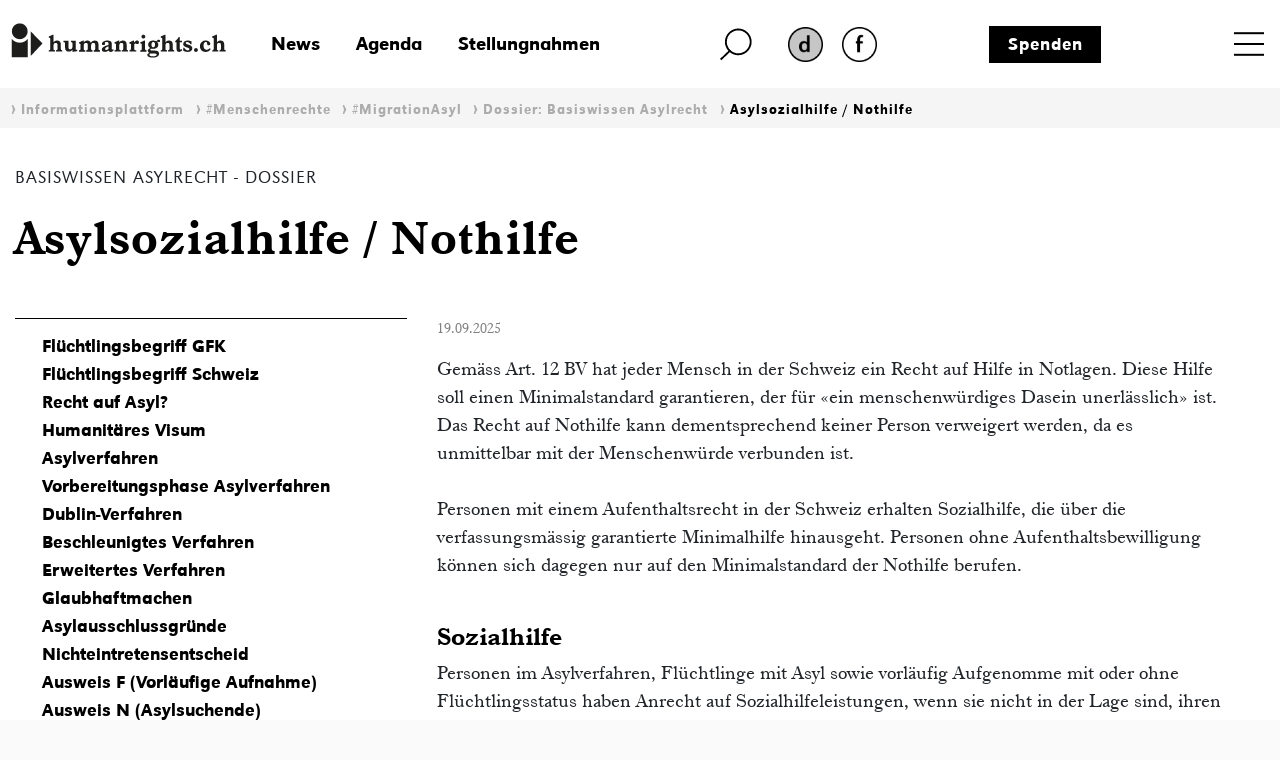

--- FILE ---
content_type: text/html; charset=iso-8859-1
request_url: https://www.humanrights.ch/de/ipf/menschenrechte/migration-asyl/dossier/asylsozialhilfe-nothilfe/
body_size: 11011
content:
<!DOCTYPE html>
<html lang="de">
<head>
<base href="https://www.humanrights.ch/cms/">
<title>Asylsozialhilfe / Nothilfe</title>
<meta name="robots" content="index, follow">
<meta name="viewport" content="width=device-width, initial-scale=1, shrink-to-fit=no">
<link type="text/css" rel="stylesheet" href="css/-0-fonts.css?v=1649853416"/>
<link rel="stylesheet" href="css/simple-line-icons.css?v=1644570619">
<link rel="stylesheet" href="css/bootstrap.min.css?v=1644570619">
<link rel="stylesheet" href="css/-0-hr-style.css?v=1725888271">
<link rel="shortcut icon" href="https://www.humanrights.ch/favicon.ico"  type="image/x-icon">
<link rel="apple-touch-icon" sizes="120x120" href="https://www.humanrights.ch/apple-touch-icon-120x120.png" />
<link rel="apple-touch-icon" sizes="180x180" href="https://www.humanrights.ch/apple-touch-icon-180x180.png" />
<link rel="apple-touch-icon" sizes="57x57" href="https://www.humanrights.ch/apple-icon-57x57.png">
<link rel="apple-touch-icon" sizes="60x60" href="https://www.humanrights.ch/apple-icon-60x60.png">
<link rel="apple-touch-icon" sizes="72x72" href="https://www.humanrights.ch/apple-icon-72x72.png">
<link rel="apple-touch-icon" sizes="76x76" href="https://www.humanrights.ch/apple-icon-76x76.png">
<link rel="apple-touch-icon" sizes="114x114" href="https://www.humanrights.ch/apple-icon-114x114.png">
<link rel="apple-touch-icon" sizes="120x120" href="https://www.humanrights.ch/apple-icon-120x120.png">
<link rel="apple-touch-icon" sizes="144x144" href="https://www.humanrights.ch/apple-icon-144x144.png">
<link rel="apple-touch-icon" sizes="152x152" href="https://www.humanrights.ch/apple-icon-152x152.png">
<link rel="apple-touch-icon" sizes="180x180" href="https://www.humanrights.ch/apple-icon-180x180.png">
<link rel="icon" type="image/png" sizes="192x192"  href="https://www.humanrights.ch/android-icon-192x192.png">
<link rel="icon" type="image/png" sizes="32x32" href="https://www.humanrights.ch/favicon-32x32.png">
<link rel="icon" type="image/png" sizes="96x96" href="https://www.humanrights.ch/favicon-96x96.png">
<link rel="icon" type="image/png" sizes="16x16" href="https://www.humanrights.ch/favicon-16x16.png">
<link rel="manifest" href="https://www.humanrights.ch/manifest.json">
<meta name="msapplication-TileColor" content="#ffffff">
<meta name="msapplication-TileImage" content="https://www.humanrights.ch/ms-icon-144x144.png">
<meta name="theme-color" content="#ffffff">
<script>(function(w,d,s,l,i){w[l]=w[l]||[];w[l].push({'gtm.start':
new Date().getTime(),event:'gtm.js'});var f=d.getElementsByTagName(s)[0],
j=d.createElement(s),dl=l!='dataLayer'?'&l='+l:'';j.async=true;j.src=
'https://www.googletagmanager.com/gtm.js?id='+i+dl;f.parentNode.insertBefore(j,f);
})(window,document,'script','dataLayer','GTM-TFN7PWJ');</script>
<noscript><iframe src="https://www.googletagmanager.com/ns.html?id=GTM-TFN7PWJ"
height="0" width="0" style="display:none;visibility:hidden"></iframe></noscript>
<meta name="description" content="Dieser Artikel gibt einen Überblick über die Asylsozialhilfe und Nothilfe.">
<meta name="keywords" content="Asylsozialhilfe Nothilfe">
<meta name="generator" content="CMS CONTENIDO 4.9">
<meta charset="iso-8859-1">
<meta name="author" content="Lea Schreier">
<meta content="Dieser Artikel gibt einen Überblick über die Asylsozialhilfe und Nothilfe." property="og:description" />
<meta content="https://www.humanrights.ch/cms/upload/" property="og:image" />
<meta content="Asylsozialhilfe / Nothilfe" property="og:title" />
<meta content="website" property="og:type" />
<meta content="https://www.humanrights.ch/de/ipf/menschenrechte/migration-asyl/dossier/asylsozialhilfe-nothilfe/" property="og:url" />
<meta content="summary_large_image" name="twitter:card" />
<meta content="Dieser Artikel gibt einen Überblick über die Asylsozialhilfe und Nothilfe." name="twitter:description" />
<meta content="https://www.humanrights.ch/cms/upload/" name="twitter:image" />
<meta content="@humanrightsCH" name="twitter:site" />
<meta content="Asylsozialhilfe / Nothilfe" name="twitter:title" />
<style>
.navbar.navbar-expand-xs {
z-index: 30;
}
/*
@media screen and (max-width: 382px) {
.navbar.navbar-expand-xs {
margin-right: -1.3em;
}
}
*/
</style>
<style type="text/css">
.cc_container .cc_btn {
color:black !important;
text-decoration:none;
}
.cc_container .cc_btn:hover {
text-decoration:underline !important;
}
.cc_container {
/* Hintergrundfarbe des gesamten Bereichs */
background-color: rgba(000, 000, 000, 0.8) !important;
}
.cc_container a {
/* Textlink-Farbe "Mehr Infos" */
color: #fff !important;
text-decoration:underline;
}
.cc_container a:hover {
text-decoration:none;
}
@media screen and (max-width:640px){
.cc_container .cc_btn{
font-size:14px !important;
}
.cc_container p{
font-size:14px !important;
line-height:100% !important;
}
}
</style>
</head>
<body class="ipf">
<div id="fb-root"></div>
<div style="display:none;">
<nav class="hidden" style="display:none !important;">Navigations- und Servicebereich</nav>
<ul id="skiplinks" style="display:none !important;">
<li>
<a class="skip" accesskey="0" href="/de/" title="Direkt zur Startseite springen">Direkt zur Startseite springen</a>
</li>
<li>
<a class="skip" accesskey="1" title="Direkt zur Navigation springen" href="/de/ipf/menschenrechte/migration-asyl/dossier/asylsozialhilfe-nothilfe/#Navigation">Direkt zur Navigation springen</a>
</li>
<li>
<a class="skip" accesskey="2" title="Direkt zum Inhalt springen" href="/de/ipf/menschenrechte/migration-asyl/dossier/asylsozialhilfe-nothilfe/#Content">Direkt zum Inhalt springen</a>
</li>
<li>
<a class="skip" accesskey="3" href="/de/" title="Direkt zur Kontakt-Seite springen">Direkt zur Kontakt-Seite springen</a>
</li>
<li>
<a class="skip" accesskey="4" href="/de/ueber-uns/admin/seitenuebersicht/" title="Direkt zur Sitemap springen">Direkt zur Sitemap springen</a>
</li>
<li>
<a class="skip" accesskey="5" href="/de/ueber-uns/volltextsuche/" title="Direkt zur Suche springen">Direkt zur Suche springen</a>
</li>
</ul>
</div>
<div class="wrapper">
<header>
<div class="header">
<div class="container">
<div class="row header-top">
<div class="logo">
<a href="/de/"><img class="logo" src="upload/design/HumanrightsLogo.svg" alt="humanrights.ch Logo"></a>
</div>
<div class="logoMobile">
<a href="/de/"><img class="logoIcon" src="upload/design/HumanrightsLogoIcon.svg" alt="humanrights.ch Logo Icon"></a>
</div>
<div class="middle">
<div class="left">
<div class="shortlinks">
<div class="headNews">
<a href="/de/news/">News</a>                                    </div>
<div class="headAgenda">
<a href="/de/agenda/">Agenda</a>                                    </div>
<div class="headMedien">
<a href="/de/stellungnahmen/">Stellungnahmen</a>                                    </div>
</div>
</div>
<div class="right">
<div class="headSuche">
<a href="/de/ueber-uns/volltextsuche/" class="lupe"><img class="lupe" src="upload/design/HumanrightsLupe.svg" alt="humanrights.ch Lupe"></a>
</div>
<div class="headLang">
<div class="hr-rd-a-de"><a href="/de/ipf/menschenrechte/migration-asyl/dossier/asylsozialhilfe-nothilfe/" class="active" title="Deutsch"><img class="active" src="upload/design/hr-rd-de-active.webp" alt="SpracheAktiv"></a></div>
<div class="hr-rd-fr"><a href="/fr/" class="inactive" title="Français"><img class="inactive" src="upload/design/hr-rd-fr-inactive.webp" alt="SpracheInaktiv"></a></div>
</div>
</div>
<div class="headSpende">
<a href="/de/ueber-uns/admin/spenden/">Spenden</a>                            </div>
</div>
<div class="nav">
<nav class="navbar navbar-expand-xs">
<div class="toggle toggle-open"><a name="toggle" data-toggle="collapse" data-target="#navbar-toggle" aria-controls="navbar-toggle"><span>Menu</span></a>
</div>
<div class="collapse navbar-collapse justify-content-end text-uppercase" id="navbar-toggle">
<div class="navbarInside">
<div class="toggle toggle-close"><a name="toggle-close" data-toggle="collapse" data-target="#navbar-toggle" aria-controls="navbar-toggle"><span></span></a></div>
<span class="navigieren" style="display:none !important;">Navigation</span>
<div class="sitemap"><ul class="navbar-nav level-1"><li><span><a href="/de/home/" >Home</a></span></li><li class="active open"><span class="submenu-button" onclick="toggleOpen(this)"><span></span></span><span class="has-submenu-button" onclick="toggleOpen(this)"><a>Informationsplattform</a></span><ul class="navbar-nav level-2"><li><span><a href="/de/ipf/" >Übersicht</a></span></li><li class="active open"><span class="submenu-button" onclick="toggleOpen(this)"><span></span></span><span class="has-submenu-button" onclick="toggleOpen(this)"><a>#Menschenrechte</a></span><ul class="navbar-nav level-3"><li><span><a href="/de/ipf/menschenrechte/" >Übersicht</a></span></li><li><span><a href="/de/ipf/menschenrechte/alter/" >#Alter</a></span></li><li><span><a href="/de/ipf/menschenrechte/armut-sozialrechte/" >#ArmutSozialrechte</a></span></li><li><span><a href="/de/ipf/menschenrechte/aussenpolitik/" >#Aussenpolitik</a></span></li><li><span><a href="/de/ipf/menschenrechte/behinderungen/" >#Behinderungen</a></span></li><li><span><a href="/de/ipf/menschenrechte/bildung/" >#Bildung</a></span></li><li><span><a href="/de/ipf/menschenrechte/demokratie/" >#Demokratie</a></span></li><li><span><a href="/de/ipf/menschenrechte/diskriminierung/" >#Diskriminierung</a></span></li><li><span><a href="/de/ipf/menschenrechte/familie/" >#Familie</a></span></li><li><span><a href="/de/ipf/menschenrechte/folterverbot/" >#Folterverbot</a></span></li><li><span><a href="/de/ipf/menschenrechte/frau/" >#Frauen</a></span></li><li><span><a href="/de/ipf/menschenrechte/freiheitsentzug/" >#Freiheitsentzug</a></span></li><li><span><a href="/de/ipf/menschenrechte/gesundheit/" >#Gesundheit</a></span></li><li><span><a href="/de/ipf/menschenrechte/innere-sicherheit/" >#InnereSicherheit</a></span></li><li><span><a href="/de/ipf/menschenrechte/jenische-sinti-roma/" >#JenischeSintiRoma</a></span></li><li><span><a href="/de/ipf/menschenrechte/kinder/" >#Kinder</a></span></li><li><span><a href="/de/ipf/menschenrechte/klima/" >#Klima</a></span></li><li><span><a href="/de/ipf/menschenrechte/leben/" >#Leben</a></span></li><li><span><a href="/de/ipf/menschenrechte/lgbtiq/" >#LGBTQIA+</a></span></li><li><span><a href="/de/ipf/menschenrechte/menschenhandel/" >#Menschenhandel</a></span></li><li><span><a href="/de/ipf/menschenrechte/menschenrechtsverteidiger-innen/" >#MenschenrechtsverteidigerInnen</a></span></li><li class="active"><span><a href="/de/ipf/menschenrechte/migration-asyl/" >#MigrationAsyl</a></span></li><li><span><a href="/de/ipf/menschenrechte/nmri/" >#NMRI</a></span></li><li><span><a href="/de/ipf/menschenrechte/politische-rechte/" >#PolitischeRechte</a></span></li><li><span><a href="/de/ipf/menschenrechte/polizei/" >#Polizei</a></span></li><li><span><a href="/de/ipf/menschenrechte/privatsphaere/" >#Privatsphäre</a></span></li><li><span><a href="/de/ipf/menschenrechte/rassismus/" >#Rassismus</a></span></li><li><span><a href="/de/ipf/menschenrechte/religion/" >#Religion</a></span></li><li><span><a href="/de/ipf/menschenrechte/sans-papiers/" >#Sanspapiers</a></span></li><li><span><a href="/de/ipf/menschenrechte/staatenlose/" >#Staatenlose</a></span></li><li><span><a href="/de/ipf/menschenrechte/voelkerstrafrecht/" >#Völkerstrafrecht</a></span></li><li><span><a href="/de/ipf/menschenrechte/wirtschaft/" >#Wirtschaft</a></span></li><li><span><a href="/de/ipf/menschenrechte/zugang-zum-recht/" >#ZugangZumRecht</a></span></li></ul></li><li><span class="submenu-button" onclick="toggleOpen(this)"><span></span></span><span class="has-submenu-button" onclick="toggleOpen(this)"><a>Initiativen und Parlament</a></span><ul class="navbar-nav level-3"><li><span><a href="/de/ipf/initiativen-parlament/" >Übersicht</a></span></li><li><span><a href="/de/ipf/initiativen-parlament/kovi/" >Konzernverantwortungsinitiativen</a></span></li><li><span><a href="/de/ipf/initiativen-parlament/verhuellungsverbot/" >Verhüllungsverbot</a></span></li><li><span><a href="/de/ipf/initiativen-parlament/nmri/" >Nationale Menschenrechtsinstitution</a></span></li><li><span><a href="/de/ipf/initiativen-parlament/sbi/" >Selbstbestimmungsinitiative</a></span></li><li><span><a href="/de/ipf/initiativen-parlament/bundesgesetze-zur-terrorbekaempfung/" >Bundesgesetze zur Terrorbekämpfung</a></span></li><li><span><a href="/de/ipf/initiativen-parlament/korrektur-initiative/" >Korrektur-Initiative</a></span></li><li><span><a href="/de/ipf/initiativen-parlament/nachrichtendienstgesetz/" >Nachrichtendienstgesetz</a></span></li><li><span><a href="/de/ipf/initiativen-parlament/elternurlaub/" >Elternurlaub</a></span></li></ul></li><li><span class="submenu-button" onclick="toggleOpen(this)"><span></span></span><span class="has-submenu-button" onclick="toggleOpen(this)"><a>Rechtsprechung </a></span><ul class="navbar-nav level-3"><li><span><a href="/de/ipf/rechtsprechung-empfehlungen/" >Übersicht</a></span></li><li><span><a href="/de/ipf/rechtsprechung-empfehlungen/national/" >Urteile nationaler Gerichte</a></span></li><li><span><a href="/de/ipf/rechtsprechung-empfehlungen/europ-gerichtshof-fuer-menschenrechte-egmr/" >Urteile des Europäischen Gerichtshofs für Menschenrechte</a></span></li></ul></li></ul></li><li><span class="submenu-button" onclick="toggleOpen(this)"><span></span></span><span class="has-submenu-button" onclick="toggleOpen(this)"><a>NGO-Plattform Menschenrechte</a></span><ul class="navbar-nav level-2"><li><span><a href="/de/ngo-plattform/" >Übersicht</a></span></li><li><span><a href="/de/ngo-plattform/mitgliedorganisationen/" >Mitgliedorganisationen</a></span></li><li><span class="submenu-button" onclick="toggleOpen(this)"><span></span></span><span class="has-submenu-button" onclick="toggleOpen(this)"><a>Schwerpunkte & Arbeitsgruppen</a></span><ul class="navbar-nav level-3"><li><span><a href="/de/ngo-plattform/arbeitsschwerpunkte/" >Übersicht</a></span></li><li><span><a href="/de/ngo-plattform/arbeitsschwerpunkte/menschenrechtspolitik/" >Menschenrechtspolitik</a></span></li><li><span><a href="/de/ngo-plattform/arbeitsschwerpunkte/revision-nachrichtendienstgesetz/" >Revision Nachrichtendienstgesetz</a></span></li><li><span><a href="/de/ngo-plattform/arbeitsschwerpunkte/aussenpolitik/" >Aussenpolitik</a></span></li><li><span><a href="/de/ngo-plattform/arbeitsschwerpunkte/upr/" >Universal Periodic Review (UPR)</a></span></li><li><span><a href="/de/ngo-plattform/arbeitsschwerpunkte/pakt-i/" >Wirtschaftliche, soziale und kulturelle Rechte</a></span></li><li><span><a href="/de/ngo-plattform/arbeitsschwerpunkte/cerd/" >Antirassismus</a></span></li><li><span><a href="/de/ngo-plattform/arbeitsschwerpunkte/cat/" >Bekämpfung der Folter</a></span></li><li><span><a href="/de/ngo-plattform/arbeitsschwerpunkte/istanbul-protokoll/" >Istanbul-Protokoll</a></span></li><li><span><a href="/de/ngo-plattform/arbeitsschwerpunkte/konzerne-menschenrechte/" >Transnationale Konzerne und Menschenrechte</a></span></li><li><span><a href="/de/ngo-plattform/arbeitsschwerpunkte/diskriminierungsschutz/" >Diskriminierungsschutz</a></span></li></ul></li><li><span><a href="/de/ngo-plattform/jahrestagung/" >Jahrestagung</a></span></li><li><span><a href="/de/ngo-plattform/artikel-publikationen/" >Artikel & Publikationen</a></span></li><li><span><a href="/de/ngo-plattform/in-den-medien/" >In den Medien</a></span></li></ul></li><li><span class="submenu-button" onclick="toggleOpen(this)"><span></span></span><span class="has-submenu-button" onclick="toggleOpen(this)"><a>Beratungsstelle Freiheitsentzug</a></span><ul class="navbar-nav level-2"><li><span><a href="/de/beratungsstelle-freiheitsentzug/" >Übersicht</a></span></li><li><span><a href="/de/beratungsstelle-freiheitsentzug/beratung/" >Beratung</a></span></li><li><span><a href="/de/beratungsstelle-freiheitsentzug/unterstuetzungskomitee/" >Unterstützungskomitee</a></span></li><li><span class="submenu-button" onclick="toggleOpen(this)"><span></span></span><span class="has-submenu-button" onclick="toggleOpen(this)"><a>Falldokumentation</a></span><ul class="navbar-nav level-3"><li><span><a href="/de/beratungsstelle-freiheitsentzug/falldokumentation/" >Übersicht</a></span></li><li><span><a href="/de/beratungsstelle-freiheitsentzug/falldokumentation/kilian-polizeizelle/" >Kilian – Tod in der Polizeizelle</a></span></li><li><span><a href="/de/beratungsstelle-freiheitsentzug/falldokumentation/suizid-u-haft/" >Raphael K. – Suizid in U-Haft</a></span></li><li><span><a href="/de/beratungsstelle-freiheitsentzug/falldokumentation/jeremy-f/" >Jeremy F.</a></span></li><li><span><a href="/de/beratungsstelle-freiheitsentzug/falldokumentation/nazar/" >Nasar</a></span></li><li><span><a href="/de/beratungsstelle-freiheitsentzug/falldokumentation/brian/" >Brian</a></span></li><li><span><a href="/de/beratungsstelle-freiheitsentzug/falldokumentation/theo-w/" >Theo W.</a></span></li><li><span><a href="/de/beratungsstelle-freiheitsentzug/falldokumentation/r-ein-autist-in-frsorgerischer-unterbringung/" >R. - Ein Autist in Fürsorgerischer Unterbringung</a></span></li><li><span><a href="/de/beratungsstelle-freiheitsentzug/falldokumentation/b-.-suizid-in-polizeigewahrsam/" >B. - Suizid in Polizeigewahrsam</a></span></li></ul></li><li><span><a href="/de/beratungsstelle-freiheitsentzug/in-den-medien/" >In den Medien</a></span></li><li><span><a href="/de/beratungsstelle-freiheitsentzug/fachstelle/" >Fachstelle</a></span></li></ul></li><li><span class="submenu-button" onclick="toggleOpen(this)"><span></span></span><span class="has-submenu-button" onclick="toggleOpen(this)"><a>Beratungsnetz für Rassismusopfer</a></span><ul class="navbar-nav level-2"><li><span><a href="/de/beratungsnetz-fr-rassimusopfer/" onclick="window.open(this.href, '', ''); return false;" >Übersicht</a></span></li><li><span><a href="/de/beratungsnetz-fr-rassimusopfer/beratungsstellen/" >Beratungsstellen</a></span></li><li><span><a href="/de/beratungsnetz-fr-rassimusopfer/rassimusbericht/" >Rassimusbericht</a></span></li><li><span><a href="/de/beratungsnetz-fr-rassimusopfer/weiterbildungen/" >Weiterbildungen</a></span></li><li><span><a href="/de/beratungsnetz-fr-rassimusopfer/rechtsratgeber/" >Rechtsratgeber</a></span></li><li><span><a href="/de/beratungsnetz-fr-rassimusopfer/falldokumentation/" >Falldokumentation</a></span></li><li><span><a href="/de/beratungsnetz-fr-rassimusopfer/fachstelle/" >Fachstelle</a></span></li></ul></li><li><span class="submenu-button" onclick="toggleOpen(this)"><span></span></span><span class="has-submenu-button" onclick="toggleOpen(this)"><a>Anlaufstelle strategische Prozessführung</a></span><ul class="navbar-nav level-2"><li><span><a href="/de/anlaufstelle-strategische-prozessfuehrung/" >Übersicht</a></span></li><li><span><a href="/de/anlaufstelle-strategische-prozessfuehrung/team/" >Team</a></span></li><li><span><a href="/de/anlaufstelle-strategische-prozessfuehrung/tagungen-und-workshops/" >Tagungen und Workshops</a></span></li><li><span class="submenu-button" onclick="toggleOpen(this)"><span></span></span><span class="has-submenu-button" onclick="toggleOpen(this)"><a>Tutorials</a></span><ul class="navbar-nav level-3"><li><span><a href="/de/anlaufstelle-strategische-prozessfuehrung/tutorials/" >Übersicht</a></span></li><li><span><a href="/de/anlaufstelle-strategische-prozessfuehrung/tutorials/guide-zur-strategischen-prozessfhrung/" >Guide zur strategischen Prozessführung</a></span></li><li><span><a href="/de/anlaufstelle-strategische-prozessfuehrung/tutorials/auswahl-internationale-beschwerdemechanismus/" >Auswahl eines internationalen Beschwerdemechanismus</a></span></li><li><span><a href="/de/anlaufstelle-strategische-prozessfuehrung/tutorials/how-to-egmr/" >How to EGMR</a></span></li><li><span><a href="/de/anlaufstelle-strategische-prozessfuehrung/tutorials/how-to-un-committee/" >How to UN Committee</a></span></li><li><span><a href="/de/anlaufstelle-strategische-prozessfuehrung/tutorials/how-to-un-special-rapporteurs/" >How to UN Special Rapporteurs</a></span></li><li><span><a href="/de/anlaufstelle-strategische-prozessfuehrung/tutorials/praxisbeispiele-anlaufstelle/" >Praxisbeispiele</a></span></li></ul></li><li><span class="submenu-button" onclick="toggleOpen(this)"><span></span></span><span class="has-submenu-button" onclick="toggleOpen(this)"><a>Instrumente</a></span><ul class="navbar-nav level-3"><li><span><a href="/de/anlaufstelle-strategische-prozessfuehrung/instrumente/" >Übersicht</a></span></li><li><span><a href="/de/anlaufstelle-strategische-prozessfuehrung/instrumente/interim-measures-egmr/" >Interim Measures EGMR</a></span></li><li><span><a href="/de/anlaufstelle-strategische-prozessfuehrung/instrumente/interim-measures-uno/" >Interim Measures UNO</a></span></li></ul></li><li><span class="submenu-button" onclick="toggleOpen(this)"><span></span></span><span class="has-submenu-button" onclick="toggleOpen(this)"><a>Kommentierte Urteile</a></span><ul class="navbar-nav level-3"><li><span><a href="/de/anlaufstelle-strategische-prozessfuehrung/kommentierte-urteile/" >Übersicht</a></span></li><li><span><a href="/de/anlaufstelle-strategische-prozessfuehrung/kommentierte-urteile/bg-urteile/" onclick="window.open(this.href, '', ''); return false;" >BG-Urteile</a></span></li><li><span><a href="/de/anlaufstelle-strategische-prozessfuehrung/kommentierte-urteile/egmr-urteile/" >EGMR-Urteile</a></span></li></ul></li><li><span class="submenu-button" onclick="toggleOpen(this)"><span></span></span><span class="has-submenu-button" onclick="toggleOpen(this)"><a>Falldokumentation</a></span><ul class="navbar-nav level-3"><li><span><a href="/de/anlaufstelle-strategische-prozessfuehrung/falldokumentation/" >Übersicht</a></span></li><li><span><a href="/de/anlaufstelle-strategische-prozessfuehrung/falldokumentation/sozialhilferecht/" >Verschärfung des Sozialhilferechts</a></span></li><li><span><a href="/de/anlaufstelle-strategische-prozessfuehrung/falldokumentation/vaterschaftsurlaub/" >Sechs Wochen Vaterschaftsurlaub</a></span></li><li><span><a href="/de/anlaufstelle-strategische-prozessfuehrung/falldokumentation/rassistisches-profiling/" >Rassistisches Profiling </a></span></li><li><span><a href="/de/anlaufstelle-strategische-prozessfuehrung/falldokumentation/berner-polizeigesetz/" >Berner Polizeigesetz</a></span></li><li><span><a href="/de/anlaufstelle-strategische-prozessfuehrung/falldokumentation/meinungsaeusserungsfreiheit/" >Meinungsäusserungsfreiheit</a></span></li><li><span><a href="/de/anlaufstelle-strategische-prozessfuehrung/falldokumentation/diskriminierung-militaerdienst/" >Diskriminierung im Militärdienst</a></span></li><li><span><a href="/de/anlaufstelle-strategische-prozessfuehrung/falldokumentation/motarjemi-nestle/" >Motarjemi vs. Nestlé</a></span></li><li><span><a href="/de/anlaufstelle-strategische-prozessfuehrung/falldokumentation/barrierefreiheit/" >Barrierefreiheit im öffentlichen Verkehr</a></span></li><li><span><a href="/de/anlaufstelle-strategische-prozessfuehrung/falldokumentation/ziviler-ungehorsam-klimawandel/" >Ziviler Ungehorsam gegen den Klimawandel</a></span></li><li><span><a href="/de/anlaufstelle-strategische-prozessfuehrung/falldokumentation/gerechtigkeit-asbestopfer/" >Gerechtigkeit für Asbestopfer</a></span></li><li><span><a href="/de/anlaufstelle-strategische-prozessfuehrung/falldokumentation/seniorinnen-gegen-klimawandel/" >Seniorinnen gegen den Klimawandel</a></span></li><li><span><a href="/de/anlaufstelle-strategische-prozessfuehrung/falldokumentation/solidaritaetsdelikt-anni-lanz/" >Das Solidaritätsdelikt von Anni Lanz</a></span></li><li><span><a href="/de/anlaufstelle-strategische-prozessfuehrung/falldokumentation/diskriminierende-witwerrente/" >Diskriminierende Witwerrente</a></span></li><li><span><a href="/de/anlaufstelle-strategische-prozessfuehrung/falldokumentation/streichung-geschlechtseintrag/" >Streichung des Geschlechtseintrags</a></span></li><li><span><a href="/de/anlaufstelle-strategische-prozessfuehrung/falldokumentation/menschenwuerdiger-freiheitsentzug/" >Menschenwürdiger Freiheitsentzug</a></span></li><li><span><a href="/de/anlaufstelle-strategische-prozessfuehrung/falldokumentation/diskriminierung-steuererklaerung/" >Diskriminierende Steuererklärung</a></span></li><li><span><a href="/de/anlaufstelle-strategische-prozessfuehrung/falldokumentation/revision-sexualstrafrecht/" >Revision des Sexualstrafrechts</a></span></li><li><span><a href="/de/anlaufstelle-strategische-prozessfuehrung/falldokumentation/gleichstellung-von-homosexuellen-paaren-im-asylrecht/" >Gleichstellung von homosexuellen Paaren im Asylrecht</a></span></li><li><span><a href="/de/anlaufstelle-strategische-prozessfuehrung/falldokumentation/mangelnder-rechtsschutz-jenische-und-sintizze/" >Mangelnder Rechtsschutz für Jenische und Sinti*zze</a></span></li><li><span><a href="/de/anlaufstelle-strategische-prozessfuehrung/falldokumentation/ungleichbehandlung-von-geflchteten-menschen/" >Ungleichbehandlung von geflüchteten Menschen</a></span></li><li><span><a href="/de/anlaufstelle-strategische-prozessfuehrung/falldokumentation/bewohner-innen-der-insel-pari-gegen-holcim/" >Bewohner*innen der Insel Pari gegen Holcim</a></span></li><li><span><a href="/de/anlaufstelle-strategische-prozessfuehrung/falldokumentation/menschenrechtskonformer-verwahrungsvollzug/" >Menschenrechtskonformer Verwahrungsvollzug</a></span></li><li><span><a href="/de/anlaufstelle-strategische-prozessfuehrung/falldokumentation/klage-gegen-kabelaufklrung/" >Klage gegen Kabelaufklärung</a></span></li><li><span><a href="/de/anlaufstelle-strategische-prozessfuehrung/falldokumentation/kinder-in-asylunterkuenften/" >Die prekäre Situation von Kindern in Asylunterkünften</a></span></li><li><span><a href="/de/anlaufstelle-strategische-prozessfuehrung/falldokumentation/nachteilsausgleich-auch-beim-zugang-zum-medizinstudium/" >Nachteilsausgleich auch beim Zugang zum Medizinstudium</a></span></li><li><span><a href="/de/anlaufstelle-strategische-prozessfuehrung/falldokumentation/inklusive-bildung/" >Inklusive Bildung</a></span></li><li><span><a href="/de/anlaufstelle-strategische-prozessfuehrung/falldokumentation/diskriminierungsschutz-im-arbeitsrecht/" >Diskriminierungsschutz im Arbeitsrecht</a></span></li><li><span><a href="/de/anlaufstelle-strategische-prozessfuehrung/falldokumentation/nachteilsausgleich-in-der-berufsschule/" >Nachteilsausgleich in der Berufsschule</a></span></li><li><span><a href="/de/anlaufstelle-strategische-prozessfuehrung/falldokumentation/bettelverbot/" >Bettelverbot</a></span></li><li><span><a href="/de/anlaufstelle-strategische-prozessfuehrung/falldokumentation/mike-ben-peter/" >Mike Ben Peter</a></span></li></ul></li><li><span class="submenu-button" onclick="toggleOpen(this)"><span></span></span><span class="has-submenu-button" onclick="toggleOpen(this)"><a>Ausstellung</a></span><ul class="navbar-nav level-3"><li><span><a href="/de/anlaufstelle-strategische-prozessfuehrung/ausstellung/" >Übersicht</a></span></li><li><span><a href="/de/anlaufstelle-strategische-prozessfuehrung/ausstellung/portraitserie/" >Portraitserie</a></span></li></ul></li><li><span><a href="/de/anlaufstelle-strategische-prozessfuehrung/in-den-medien/" >In den Medien</a></span></li></ul></li><li><span><a href="/de/projekte/" >Projekte</a></span></li><li><span class="submenu-button" onclick="toggleOpen(this)"><span></span></span><span class="has-submenu-button" onclick="toggleOpen(this)"><a>Fachstellen</a></span><ul class="navbar-nav level-2"><li><span><a href="/de/fachstellen/" >Übersicht</a></span></li><li><span class="submenu-button" onclick="toggleOpen(this)"><span></span></span><span class="has-submenu-button" onclick="toggleOpen(this)"><a>Fachstelle Freiheitsentzug</a></span><ul class="navbar-nav level-3"><li><span><a href="/de/fachstellen/fachstelle-freiheitsentzug/" >Übersicht</a></span></li><li><span><a href="/de/fachstellen/fachstelle-freiheitsentzug/beratungsstelle/" >Beratungsstelle</a></span></li><li><span><a href="/de/fachstellen/fachstelle-freiheitsentzug/falldokumentation/" >Falldokumentation</a></span></li><li><span><a href="/de/fachstellen/fachstelle-freiheitsentzug/in-den-medien/" >In den Medien</a></span></li></ul></li><li><span class="submenu-button" onclick="toggleOpen(this)"><span></span></span><span class="has-submenu-button" onclick="toggleOpen(this)"><a>Fachstelle Diskriminierung & Rassismus</a></span><ul class="navbar-nav level-3"><li><span><a href="/de/fachstellen/fachstelle-diskriminierung-rassismus/" >Übersicht</a></span></li><li><span><a href="/de/fachstellen/fachstelle-diskriminierung-rassismus/beratungsnetz/" >Beratungsnetz für Rassismusopfer</a></span></li><li><span><a href="/de/fachstellen/fachstelle-diskriminierung-rassismus/weiterbildungen/" >Weiterbildungen</a></span></li><li><span><a href="/de/fachstellen/fachstelle-diskriminierung-rassismus/falldoku-rassismus/" >Falldokumentation</a></span></li><li><span><a href="/de/fachstellen/fachstelle-diskriminierung-rassismus/cerd/" >CERD</a></span></li><li><span><a href="/de/fachstellen/fachstelle-diskriminierung-rassismus/in-den-medien/" >In den Medien</a></span></li></ul></li></ul></li><li><span class="submenu-button" onclick="toggleOpen(this)"><span></span></span><span class="has-submenu-button" onclick="toggleOpen(this)"><a>Über uns</a></span><ul class="navbar-nav level-2"><li><span><a href="/de/ueber-uns/" >Übersicht</a></span></li><li><span><a href="/de/ueber-uns/team/" >Team</a></span></li><li><span class="submenu-button" onclick="toggleOpen(this)"><span></span></span><span class="has-submenu-button" onclick="toggleOpen(this)"><a>Organisation</a></span><ul class="navbar-nav level-3"><li><span><a href="/de/ueber-uns/organisation/" >Übersicht</a></span></li><li><span><a href="/de/ueber-uns/organisation/vorstand/" >Vorstand</a></span></li><li><span><a href="/de/ueber-uns/organisation/leitbild/" >Leitbild</a></span></li><li><span><a href="/de/ueber-uns/organisation/statuten/" >Statuten</a></span></li><li><span><a href="/de/ueber-uns/organisation/jahresberichte/" >Jahresberichte</a></span></li><li><span><a href="/de/ueber-uns/organisation/mitgliederversammlung/" >Mitgliederversammlung</a></span></li><li><span><a href="/de/ueber-uns/organisation/fusion-mit-dialog-emrk/" >Fusion mit Dialog EMRK</a></span></li><li><span><a href="/de/ueber-uns/organisation/beratung-adressen/" >Beratung: Adressen</a></span></li></ul></li><li><span><a href="/de/ueber-uns/offene-stellen/" >Offene Stellen</a></span></li><li><span><a href="/de/ueber-uns/in-den-medien/" >In den Medien</a></span></li><li><span><a href="/de/ueber-uns/kontakt/" >Kontakt</a></span></li></ul></li><li><span><a href="/de/news/" >News</a></span></li><li><span><a href="/de/agenda/" >Agenda</a></span></li><li><span><a href="/de/stellungnahmen/" >Stellungnahmen</a></span></li></ul></div>
<div class="navbarBottom">
<div class="row fixeLinks">
<a href="/de/ueber-uns/admin/spenden/">Spenden</a>
<a href="/de/ueber-uns/admin/beitrittsformular/">Mitglied werden</a>
<a href="/de/ueber-uns/newsletter/newsletter">Newsletter</a>
</div>
<div class="row toggleLang">
<div class="hr-rd-a-de"><a href="/de/ipf/menschenrechte/migration-asyl/dossier/asylsozialhilfe-nothilfe/" class="active" title="Deutsch"><img class="active" src="upload/design/hr-rd-de-active.webp" alt="SpracheAktiv"></a></div>
<div class="hr-rd-fr"><a href="/fr/" class="inactive" title="Français"><img class="inactive" src="upload/design/hr-rd-fr-inactive.webp" alt="SpracheInaktiv"></a></div>
</div>
<div class="row socialsLinks">
<div class="facebook">
<a onclick="window.open(this.href, '', ''); return false;" href="https://www.facebook.com/humanrightsCHde">
<img class="facebook" src="upload/design/HumanrightsFacebook.webp" alt="Facebook">
</a>
</div>
<div class="twitter">
<a onclick="window.open(this.href, '', ''); return false;" href="https://twitter.com/humanrightsCH">
<img class="twitter" src="upload/design/HumanrightsTwitter.webp" alt="Twitter">
</a>
</div>
<div class="instagram">
<a onclick="window.open(this.href, '', ''); return false;" href="https://www.instagram.com/humanrights_ch/">
<img class="twitter" src="upload/design/HumanrightsInstagram.webp" alt="Instagram">
</a>
</div>
</div>
</div>
</div>
</div>
</nav>
</div>
</div>
<div id="searchField">
<form action="/de/ueber-uns/volltextsuche/volltextsuche-html-pdf-resultatsanzeige" method="post">
<fieldset>
<input type="text" value="" placeholder="Suchen" name="searchterm" id="searchterm" />
<input type="hidden" name="dosearch" value="1">
</fieldset>
</form>
</div>
<div class="row breadcrumbNav">
<div class="col-md-12 inside">
<ul><li><span class="breadcrumb_separator">&nbsp;&rsaquo;&nbsp;<a class='active'  href="/de/ipf/">Informationsplattform</a></span</li><li><span class="breadcrumb_separator">&nbsp;&rsaquo;&nbsp;<a class='active'  href="/de/ipf/menschenrechte/">#Menschenrechte</a></span</li><li><span class="breadcrumb_separator">&nbsp;&rsaquo;&nbsp;<a class='active'  href="/de/ipf/menschenrechte/migration-asyl/">#MigrationAsyl</a></span</li><li><span class="breadcrumb_separator">&nbsp;&rsaquo;&nbsp;<a class='active'  href="/de/ipf/menschenrechte/migration-asyl/dossier/">Dossier: Basiswissen Asylrecht</a></span</li><li><span class="breadcrumb_separator">&nbsp;&rsaquo;&nbsp;<a class='active'  href="/de/ipf/menschenrechte/migration-asyl/dossier/asylsozialhilfe-nothilfe/">Asylsozialhilfe / Nothilfe</a></span</li></ul>
</div>
</div>
<div class="row katTitle">
<div class="col-lg-12 katTitle">
<p class="katTitle">
Basiswissen Asylrecht - Dossier                            </p>
</div>
</div>
<div class="row topTitle">
<div class="col-lg-12 topTitle">
<h1 class="topTitle">
Asylsozialhilfe / Nothilfe                            </h1>
</div>
</div>
</div>
</div>
</header>
<main>
<div class="container">
<div class="row main">
<div class="col-xl-3 col-xs-12 spalteLinks">
<div class="row ipfSubnav" id="ipfSubnav"><div class="subnav"><ul class="navbar-nav level-1"><li><span><a href="/de/ipf/menschenrechte/migration-asyl/dossier/fluechtlingsbegriff-gfk/" >Flüchtlingsbegriff GFK</a></span></li><li><span><a href="/de/ipf/menschenrechte/migration-asyl/dossier/fluechtlingsbegriff-schweiz/" >Flüchtlingsbegriff Schweiz</a></span></li><li><span><a href="/de/ipf/menschenrechte/migration-asyl/dossier/recht-auf-ein-asylverfahren/" >Recht auf Asyl?</a></span></li><li><span><a href="/de/ipf/menschenrechte/migration-asyl/dossier/humanitaeres-visum/" >Humanitäres Visum</a></span></li><li><span><a href="/de/ipf/menschenrechte/migration-asyl/dossier/asylverfahren/" >Asylverfahren</a></span></li><li><span><a href="/de/ipf/menschenrechte/migration-asyl/dossier/vorbereitungsphase/" >Vorbereitungsphase Asylverfahren</a></span></li><li><span><a href="/de/ipf/menschenrechte/migration-asyl/dossier/dublin-verfahren/" >Dublin-Verfahren</a></span></li><li><span><a href="/de/ipf/menschenrechte/migration-asyl/dossier/beschleunigtes-verfahren/" >Beschleunigtes Verfahren</a></span></li><li><span><a href="/de/ipf/menschenrechte/migration-asyl/dossier/erweitertes-verfahren/" >Erweitertes Verfahren</a></span></li><li><span><a href="/de/ipf/menschenrechte/migration-asyl/dossier/glaubhaftmachen/" >Glaubhaftmachen</a></span></li><li><span><a href="/de/ipf/menschenrechte/migration-asyl/dossier/asylausschlussgruende/" >Asylausschlussgründe</a></span></li><li><span><a href="/de/ipf/menschenrechte/migration-asyl/dossier/nichteintretensentscheid/" >Nichteintretensentscheid</a></span></li><li><span><a href="/de/ipf/menschenrechte/migration-asyl/dossier/ausweis-f-vorlaeufige-aufnahme/" >Ausweis F (Vorläufige Aufnahme)</a></span></li><li><span><a href="/de/ipf/menschenrechte/migration-asyl/dossier/ausweis-n-asylsuchende/" >Ausweis N (Asylsuchende)</a></span></li><li><span><a href="/de/ipf/menschenrechte/migration-asyl/dossier/ausweis-s-schutzbeduerftige/" >Ausweis S (Schutzbedürftige)</a></span></li><li><span><a href="/de/ipf/menschenrechte/migration-asyl/dossier/sans-papiers/" >Sans-Papiers</a></span></li><li><span><a href="/de/ipf/menschenrechte/migration-asyl/dossier/unbegleitete-minderjaehrige/" >Unbegleitete Minderjährige</a></span></li><li><span><a href="/de/ipf/menschenrechte/migration-asyl/dossier/geschlechtsspezifische-fluchtgruende/" >Geschlechtsspezifische Fluchtgründe</a></span></li><li><span><a href="/de/ipf/menschenrechte/migration-asyl/dossier/sexuelle-orientierung-geschlechtsidentitaet/" >LGBTQAI+-Asylsuchende</a></span></li><li class="active"><span><a href="/de/ipf/menschenrechte/migration-asyl/dossier/asylsozialhilfe-nothilfe/" >Asylsozialhilfe / Nothilfe</a></span></li><li><span><a href="/de/ipf/menschenrechte/migration-asyl/dossier/recht-auf-gesundheit-krankenversicherung/" >Recht auf Gesundheit / Krankenversicherung</a></span></li><li><span><a href="/de/ipf/menschenrechte/migration-asyl/dossier/bewegungs-und-niederlassungsfreiheit/" >Bewegungs- und Niederlassungsfreiheit</a></span></li><li><span><a href="/de/ipf/menschenrechte/migration-asyl/dossier/recht-auf-arbeit/" >Recht auf Arbeit</a></span></li><li><span><a href="/de/ipf/menschenrechte/migration-asyl/dossier/recht-auf-familie-familiennachzug/" >Recht auf Familie / Familiennachzug</a></span></li></ul></div></div>
<div class="row ipfIconsLinks"></div>
<div class="row ipfIconsLinksMehrDazu"></div>
<div class="row variaBlackLinks">
<div class='spli-varia-none'><div class='varia-text'></div></div><div class='spli-varia-none'><div class='varia-text'></div></div><div class='spli-varia-none'><div class='varia-text'></div></div><div  class='spli-varia-none'><div class='varia-text'></div></div><div class='spli-varia-none'><div class='varia-text'></div></div><div class='spli-varia-none'><div class='varia-text'></div></div>                        </div>
</div>
<div class="col-xl-6 col-xs-12 middle">
<div class="content">
<div class="text ipf">
<p class='datumseite'>19.09.2025</p>
<div class="hashtagHolder">
</div>
<div class="fliess"><p>Gem&auml;ss Art. 12 BV hat jeder Mensch in der Schweiz ein Recht auf Hilfe in Notlagen. Diese Hilfe soll einen Minimalstandard garantieren, der f&uuml;r &laquo;ein menschenw&uuml;rdiges Dasein unerl&auml;sslich&raquo; ist. Das Recht auf Nothilfe kann dementsprechend keiner Person verweigert werden, da es unmittelbar mit der Menschenw&uuml;rde verbunden ist.<br><br>Personen mit einem Aufenthaltsrecht in der Schweiz erhalten Sozialhilfe, die &uuml;ber die verfassungsm&auml;ssig garantierte Minimalhilfe hinausgeht. Personen ohne Aufenthaltsbewilligung k&ouml;nnen sich dagegen nur auf den Minimalstandard der Nothilfe berufen.</p>
<h2>Sozialhilfe</h2>
<p>Personen im Asylverfahren, Fl&uuml;chtlinge mit Asyl sowie vorl&auml;ufig Aufgenomme mit oder ohne Fl&uuml;chtlingsstatus haben Anrecht auf Sozialhilfeleistungen, wenn sie nicht in der Lage sind, ihren Lebensunterhalt selbst zu bestreiten. Die Sozialhilfe umfasst eine Unterkunft, finanzielle Unterst&uuml;tzung f&uuml;r Nahrungsmittel und notwendige Ausgaben, eine medizinische Grundversorgung sowie situationsbedingte Leistungen, die den jeweiligen Lebensumst&auml;nden der unterst&uuml;tzten Personen Rechnung tragen.</p>
<p>Anerkannte &laquo;Fl&uuml;chtlinge&raquo; (mit Asyl oder vorl&auml;ufig aufgenommene &laquo;Fl&uuml;chtlinge&raquo;) haben dieselben Anspr&uuml;che auf Sozialhilfe wie Schweizer*innen. Sie erhalten die gleichen Leistungen wie die einheimischen Sozialhilfebez&uuml;ger*innen (Art. 3 Abs. 1 AsylV2).</p>
<p>Asylsuchende und vorl&auml;ufig aufgenommene Personen erhalten deutlich weniger Sozialhilfe als Schweizer*innen oder Personen mit einer B- bzw. C-Bewilligung (Art. 82 Abs. 3 AsylG). Sozialhilfe wird grunds&auml;tzlich nur gew&auml;hrt, wenn keine zumutbaren M&ouml;glichkeiten der Selbst- oder Dritthilfe bestehen.</p>
<p>Der Anspruch auf Sozialhilfe wird kantonal geregelt.</p>
<h2>Nothilfe</h2>
<p>Abgewiesene Asylsuchende ohne vorl&auml;ufige Aufnahme haben keinen Anspruch auf Sozialhilfe, denn sie halten sich rechtlich gesehen illegal in der Schweiz auf. Nach Art. 12 BV hat jede Person, die in Not ger&auml;t und nicht in der Lage ist, f&uuml;r sich zu sorgen, Anspruch auf die Mittel, die f&uuml;r ein menschenw&uuml;rdiges Dasein unerl&auml;sslich sind, die sogenannte Nothilfe. F&uuml;r alle nothilfeberechtigten Personen besteht deshalb ein nicht einschr&auml;nkbarer Minimalanspruch auf Nahrung, Kleidung und Unterkunft. Zudem sind nothilfeberechtigte Personen bis zur ihrer Ausreise aus der Schweiz obligatorisch krankenversichert. Die Nothilfe ist nach M&ouml;glichkeit in Form von Sachleistungen zu gew&auml;hren. Diese kann nur auf Gesuch der betroffenen Person hin geleistet werden. Die Betroffenen m&uuml;ssen &uuml;ber ihr Recht auf Nothilfe durch den f&uuml;r die Ausrichtung der Nothilfe zust&auml;ndigen Kanton informiert werden.<br><br><strong>Weiterf&uuml;hrende Informationen:</strong></p>
<ul class="klein">
<li><a href="/de/news/wohlergehen-kindern-jugendlichen-nothilfe-stark-gefaehrdet">Das Wohlergehen von Kindern und Jugendlichen im Nothilferegime ist stark gef&auml;hrdet</a><br>humanrights.ch vom 1.10.2024</li>
<li><a href="https://www.ar.ch/verwaltung/departement-gesundheit-und-soziales/amt-fuer-soziales/abteilung-sozialhilfe-und-asyl/asyl/sozialhilfe-nothilfe/unterstuetzung/">Asylsozialhilfe und Nothilfe</a><br>Tagess&auml;tze am Beispiel des Kts. Appenzell Ausserrhoden</li>
<li><a href="http://www.migraweb.ch/de/themen/sociale-sicherheit/nothilfe/">Nothilfe</a><br>Informationen auf Migraweb</li>
<li><a href="http://solikarte.ch/de/">Solikarte</a><br>Projekt zur Unterst&uuml;tzung von Nothilfebez&uuml;ger/-innen</li>
<li><a href="https://skos.ch/skos-richtlinien/aktuelle-richtlinien">SKOS- Richtlinien</a><br>Richtlinien der Schweizerischen Konferenz f&uuml;r Sozialhilfe</li>
<li><a href="https://www.sem.admin.ch/sem/de/home/asyl/sozialhilfesubventionen/nothilfe.html">Nothilfe</a><br>SEM, 25. M&auml;rz 2025</li>
<li><a href="https://www.fluechtlingshilfe.ch/publikationen/handbuch-zum-asyl-und-wegweisungsverfahren">Handbuch zum Asyl- und Wegweisungsverfahren</a>,<br>Schweizerische Fl&uuml;chtlingshilfe SFH (Hrsg.), 3. Aufl., Bern 2021.</li>
</ul></div>
<div class="datum">
</div>
<div class="share">
<div class="share-buttons">
<div class="share-buttons__facebook fb-share-button" data-href="https://www.humanrights.ch/de/ipf/menschenrechte/migration-asyl/dossier/asylsozialhilfe-nothilfe/" data-colorscheme="dark" data-layout="button_count" data-size="large"></div>
<div class="share-buttons__twitter">
<a href="https://twitter.com/share" class="twitter-share-button" data-url="https://www.humanrights.ch/de/ipf/menschenrechte/migration-asyl/dossier/asylsozialhilfe-nothilfe/" data-text="Ich empfehle folgenden Artikel von humanrights.ch:" data-size="large">Tweet</a>
</div>
</div>
</div>
</div>
<div class="contentUnten">
<div class="row kontakt">
</div>
<div class="row blackLinks">
</div>
</div>
</div>
</div>
<div class="col-xl-3 spRechts">
<div class="row fixeLinks">
<a href="/de/ueber-uns/admin/spenden/">Spenden</a>                            <a href="/de/ueber-uns/admin/beitrittsformular/">Mitglied werden</a>
<a href="/de/ueber-uns/newsletter/newsletter">Newsletter</a>
</div>
<div class="row socialsLinks">
<div class="facebook">
<a onclick="window.open(this.href, '', ''); return false;" href="https://www.facebook.com/pages/humanrightsch-Menschenrechte-Schweiz/206201336090386">									<img class="facebook" src="upload/design/HumanrightsFacebook.webp">
</a>
</div>
<div class="twitter">
<a onclick="window.open(this.href, '', ''); return false;" href="https://twitter.com/humanrightsCH">
<img class="twitter" src="upload/design/HumanrightsTwitter.webp">
</a>
</div>
<div class="instagram">
<a onclick="window.open(this.href, '', ''); return false;" href="https://www.instagram.com/humanrights_ch/">
<img class="twitter" src="upload/design/HumanrightsInstagram.webp" alt="Instagram">
</a>
</div>
</div>
<div class="row fixeInhalte">
</div>
<div class="row fixeInhalteUnten">
</div>
</div>
</div>
</div>
</main>
<footer>
<div class="footer">
<div class="container">
<div class="row footerHolder">
<div class="col-md-12 footerVaria">
<div class="footer__row row">
<div class="footer__column-1 col-12 col-sm-6 col-md-4 col-lg-3">
<h5>
Kontakt        </h5>
<div class="footer__content">
<div>
<p>humanrights.ch<br>Hallerstrasse 23<br>3012 Bern</p>
<p><a href=mailto:&#105;&#110;&#102;&#111;&#64;&#104;&#117;&#109;&#97;&#110;&#114;&#105;&#103;&#104;&#116;&#115;&#46;&#99;&#104;>info@humanrights.ch</a><br><a href="tel:+41313020161">031 302 01 61</a> <br>Mo, Do und Fr / 9.00-12.00</p>            </div>
</div>
</div>
<div class="footer__column-2 col-12 col-sm-4 col-lg-3">
<h5>
Über uns        </h5>
<div class="footer__content">
<div><ul>
<li><a href="/de/ueber-uns/team/">Team</a></li>
<li><a href="/de/ueber-uns/organisation/">Organisation</a></li>
<li><a href="/de/ueber-uns/offene-stellen/">Offene Stellen</a></li>
<li><a href="/de/ueber-uns/in-den-medien/">In den Medien</a></li>
<li><a href="/de/ueber-uns/kontakt/">Kontakt</a></li>
</ul></div>
</div>
</div>
<div class="footer__column-3 col-12 col-sm-4 col-lg-3">
<h5>
Aktuelles        </h5>
<div class="footer__content">
<div><ul>
<li><a href="/de/news/">News</a></li>
<li><a href="/de/agenda/">Agenda</a></li>
<li><a href="/de/stellungnahmen/">Stellungnahmen</a></li>
</ul></div>
</div>
</div>
<div class="footer__column-4 col-12 col-sm-4 col-lg-3">
<h5>
Adressen        </h5>
<div class="footer__content">
<div><ul>
<li><a href="/de/beratungsstelle-freiheitsentzug/beratung/">Beratung f&uuml;r Menschen im Freiheitsentzug</a></li>
<li><a href="/de/beratungsnetz-fr-rassimusopfer/" >Beratungsstellen f&uuml;r Opfer von rassistischer Diskriminierung</a></li>
<li><a href="/de/ueber-uns/organisation/beratung-adressen/">Weitere Beratungsadressen</a></li>
</ul></div>
</div>
</div>
<div class="footer__donate col-12 col-sm-6 col-md-8 col-lg-3">
<div class="footer__content">
<div>PC 34-59540-2<br>IBAN: CH9009000000340595402<br>Verein humanrights.ch<br>3012 Bern</div>
</div>
</div>
<div class="footer__buttons col-12 col-lg-6">
<ul>
<li><a href="/de/ueber-uns/admin/spenden/">Spenden</a></li>
<li><a href="/de/ueber-uns/admin/beitrittsformular/">Mitglied werden</a></li>
<li><a href="/de/ueber-uns/newsletter/newsletter">Newsletter</a></li>
</ul>            </div>
<div class="footer__social col-12 col-sm-6 col-md-4 col-lg-3">
<div>
<div class="facebook">
<a onclick="window.open(this.href, '', ''); return false;" href="https://www.facebook.com/humanrightsCHde">
<img class="facebook" src="upload/design/HumanrightsFacebook.webp" alt="Facebook">
</a>
</div>
<div class="twitter">
<a onclick="window.open(this.href, '', ''); return false;" href="https://twitter.com/humanrightsCH">
<img class="twitter" src="upload/design/HumanrightsTwitter.webp" alt="Twitter">
</a>
</div>
<div class="instagram">
<a onclick="window.open(this.href, '', ''); return false;" href="https://www.instagram.com/humanrights_ch/">
<img class="twitter" src="upload/design/HumanrightsInstagram.webp" alt="Instagram">
</a>
</div>
</div>
</div>
</div>
<div class="footer__info">
<div class="footer__copyright">
&copy; humanrights.ch
</div>
<div class="footer__nav">
<ul>
<li><a href="/de/ueber-uns/admin/impressum/">Impressum</a></li>
<li><a href="/de/ueber-uns/admin/datenschutz/">Datenschutz</a></li>
</ul>            </div>
</div>
</div>
</div>
</div>
</div>
</footer>
</div>
<script type="text/javascript" src="js/jquery-3.2.1.min.js?v=1644570619"></script>
<script type="text/javascript" src="js/popper.min.js?v=1644570619"></script>
<script type="text/javascript" src="js/bootstrap.min.js?v=1644570619"></script>
<script type="text/javascript" src="js/custom.js?v=1725888271"></script>
<script type="text/javascript">
window.Tooltip||function(t,e){var o={
url:"https://cdn.tooltip.io/static/player.js",
key:"85927998-0566-4dd7-b62f-c9799d22e4cc",
async:true
};
window.Tooltip={cs:[],_apiKey:o.key};for(
var r=["identify","goal","updateUserData","start","stop","refresh","show","hide","on"],
i={},n=0;n<r.length;n++){var a=r[n];i[a]=function(t){return function(){var e=Array.prototype.slice.call(arguments);
window.Tooltip.cs.push({method:t,args:e})}}(a)}window.Tooltip.API=i;var n=t.createElement(e),s=t.getElementsByTagName(e)[0];
n.type="text/javascript",n.async=o.async,s.parentNode.insertBefore(n,s),n.src=o.url}(document,"script");
</script>
<script type="text/javascript">
window.CookieHinweis_options = {
message:
'Diese Website nutzt Cookies, um bestmögliche Funktionalität bieten zu können.',
learnMore:
'Mehr Infos',
link:
'/de/ueber-uns/admin/datenschutz/',
agree:
'Ok, verstanden',
theme: 'dunkel-unten'
};
</script>
<script>
$("#searchField").hide();
$("a.lupe").on("click", function(e) {
e.preventDefault();
$("#searchField").toggle();
if($("#searchField").is(':visible'))
$("#searchField input#searchterm").focus();
});
</script>
<script>
function toggleOpen(e) {
var context = $(e).closest('li'),
o = context.find('> ul, > .ipfSubnav > .subnav > ul');
if (context.data('timer')) {
clearTimeout(context.data('timer'));
}
if (!context.hasClass('open')) {
var h, p = o;
while(p.length) {
p = p.css('height', 'auto').parent().closest('ul.navbar-nav');
}
h = o.height();
o.stop().css('height', '0').animate({
height: h + 'px'
}, 250);
}
else {
o.stop().css('height', o.height() + 'px').animate({
height: '0'
}, 250);
context.data('timer', setTimeout(function(context) {
context.find('li').removeClass('open');
context.find('ul').css('height', '0');
}, 260, context));
}
context.toggleClass('open');
};
</script>
<script>
!function(d,s,id){
var js,fjs=d.getElementsByTagName(s)[0],p=/^http:/.test(d.location)?'http':'https';
if(!d.getElementById(id)){
js=d.createElement(s);
js.id=id;
js.src=p+'://platform.twitter.com/widgets.js';
fjs.parentNode.insertBefore(js,fjs);
}
}
(document, 'script', 'twitter-wjs');
</script>
<script>(function(d, s, id) {
var js, fjs = d.getElementsByTagName(s)[0];
if (d.getElementById(id)) return;
js = d.createElement(s); js.id = id;
js.src = "https://connect.facebook.net/de_DE/sdk.js#xfbml=1&version=v2.5";
fjs.parentNode.insertBefore(js, fjs);
}(document, 'script', 'facebook-jssdk'));</script>
<script>
var iFrame = jQuery('iframe[src^="https://humanrights.payrexx.com/"]');
var transaction = null;
var lastPostMessageHeight = 0;
var updateIframeHeight = function() {
var height = lastPostMessageHeight;
/*if (window.innerWidth <= 590) {
iFrame.css('height', '100%');
} else*/
if (height) {
iFrame.css('height', height + 'px');
}
};
var scrollPage = function(offset) {
var positionToScrollTo = iFrame.position().top + offset;
jQuery('body, html').animate({scrollTop: positionToScrollTo}, 1000, 'linear', function() {
jQuery(window).trigger('scroll')
});
};
var postMessage = function(e) {
if (typeof e.data === 'string') {
try {
var data = JSON.parse(e.data);
} catch (e) {}
if (data && data.payrexx) {
jQuery.each(data.payrexx, function(name, value) {
switch (name) {
case 'height':
lastPostMessageHeight = parseInt(value);
updateIframeHeight();
break;
case 'top':
scrollPage(parseInt(value));
break;
case 'transaction':
if (typeof value === 'object') {
transaction = value;
}
break;
case 'closeModal':
window.location.href = value;
break;
}
});
}
}
};
window.addEventListener('message', postMessage, false);
if (iFrame.length) {
iFrame.on('load', function() {
jQuery(this)[0].contentWindow.postMessage(JSON.stringify({origin: window.location.origin}), iFrame.attr('src'));
jQuery(window).resize(updateIframeHeight);
updateIframeHeight();
});
var t;
jQuery(window).scroll(function(event) {
window.clearTimeout(t);
t = window.setTimeout(function() {
iFrame[0].contentWindow.postMessage(JSON.stringify({scrollTopShoppingCart: jQuery(window).scrollTop() - iFrame.position().top}), iFrame.attr('src'));
}, 100);
});
}
</script>
</body>
</html>
